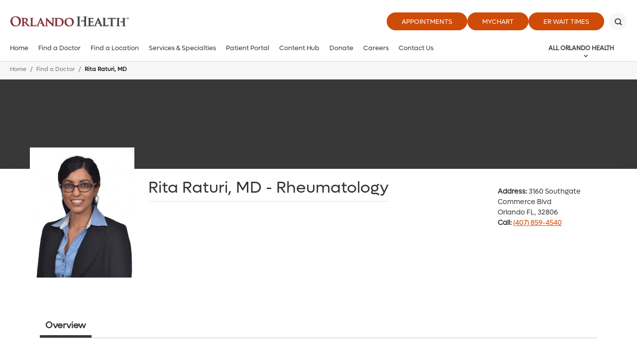

--- FILE ---
content_type: text/html; charset=utf-8
request_url: https://www.orlandohealth.com/physician-finder/rita-raturi-md
body_size: 14269
content:

<!DOCTYPE html>
<!--[if lt IE 7]>      <html class="lt-ie9 lt-ie8 lt-ie7"> <![endif]-->
<!--[if IE 7]>         <html class="lt-ie9 lt-ie8"> <![endif]-->
<!--[if IE 8]>         <html class="lt-ie9"> <![endif]-->
<!--[if gt IE 8]><!-->
<html lang="en">
<!--<![endif]-->
<head>
    <!-- {425D5114-9D4E-4023-99A4-17BF05A41867} -->
    <title>Rita Raturi, MD</title>
<meta name="description" content="" />
<meta name="keywords" content="" />
<meta charset="utf-8" />

<!--[if IE]>
    <meta http-equiv='X-UA-Compatible' content='IE=edge,chrome=1'><![endif]-->


<meta name="SKYPE_TOOLBAR" content="SKYPE_TOOLBAR_PARSER_COMPATIBLE" />
<meta property="fb:admins" content="" />
<meta name="msvalidate.01" content="33DA7119D1EF64E8B46D1E38FE754CDC" />

<meta name="twitter:card" content="summary" />
<meta name="twitter:url" content="https://www.orlandohealth.com/physician-finder/rita-raturi-md" />
<meta name="twitter:title" content="Rita Raturi, MD" />
<meta name="twitter:description" content="" />
<meta name="twitter:image" content="https://www.orlandohealth.com/-/media/images/physicians/r/i/t/raturi_rita_002.jpg" />    
<meta name="twitter:site" content="@orlandohealth">
<meta property="og:type" content="website">
<meta property="og:url" content="https://www.orlandohealth.com/physician-finder/rita-raturi-md">
<meta property="og:title" content="Rita Raturi, MD">
<meta property="og:description" content="">
<meta property="og:image" content="https://www.orlandohealth.com/-/media/images/physicians/r/i/t/raturi_rita_002.jpg">
<meta property="og:site_name" content="Orlando Health">

<link rel="canonical" href="https://www.orlandohealth.com/physician-finder/rita-raturi-md/" />

<meta name="robots" content="noodp, noydir" />

<script type="application/ld+json">
    {
    "@context": "http://schema.org",
    "@type": "Physician",
    "url": "https://www.orlandohealth.com/physician-finder/rita-raturi-md/",
    "name": "Rita Raturi, MD"   
    ,"telephone": "(407) 859-4540"
    ,"image":"https://www.orlandohealth.com/-/media/images/physicians/r/i/t/raturi_rita_002.jpg"
    ,"aggregateRating":{"@type": "AggregateRating", "ratingValue": 4.9,"reviewCount": 92}
    ,"address": {"@type": "PostalAddress","addressLocality": "Orlando","addressRegion": "FL","postalCode": "32806","streetAddress": "3160 Southgate Commerce Blvd "}
    }
</script>
    <!--[if lt IE 9]>
        <script src="~/assets/js/vendor/html5.js" type="text/javascript"></script>
    <![endif]-->

    <script src="/assets/js/vendor/modernizr-2.6.2.js" type="text/javascript"></script>
   
    

    <link rel="preload" href="/assets/icons/orlandohealth.woff" as="font" type="font/woff" crossorigin="anonymous">
    <link rel="stylesheet" defer href="https://cdnjs.cloudflare.com/ajax/libs/font-awesome/4.7.0/css/font-awesome.min.css">
    <link rel="stylesheet" type="text/css" href="/assets/css/orlandohealth.css?bust=638953922800000000" />
    <link href="/assets/images/orlandohealth/global/favicon.ico" rel="shortcut icon">
    <link rel="stylesheet" type="text/css" href="/assets/css/healthchoice.css" />
<!-- Scripts View -->

	<script>
		var cacheBuster = "504911232000000000";
	</script>

<script defer type="text/javascript" rel="preload" src="/assets/jsv2/vendor/require.min.js"></script>
<script defer type="text/javascript" rel="preload" src="/assets/jsv2/compiled/optimized.desktop.js?bust=638991131260000000"></script>


    <meta name="viewport" content="width=device-width, initial-scale=1.0" />
    <!--[if gte IE 9]>
        <style type="text/css">.gradient { filter: none; }</style>
    <![endif]-->
    
<script type="text/javascript">
var appInsights=window.appInsights||function(a){
function b(a){c[a]=function(){var b=arguments;c.queue.push(function(){c[a].apply(c,b)})}}var c={config:a},d=document,e=window;setTimeout(function(){var b=d.createElement("script");b.src=a.url||"https://az416426.vo.msecnd.net/scripts/a/ai.0.js",d.getElementsByTagName("script")[0].parentNode.appendChild(b)});try{c.cookie=d.cookie}catch(a){}c.queue=[];for(var f=["Event","Exception","Metric","PageView","Trace","Dependency"];f.length;)b("track"+f.pop());if(b("setAuthenticatedUserContext"),b("clearAuthenticatedUserContext"),b("startTrackEvent"),b("stopTrackEvent"),b("startTrackPage"),b("stopTrackPage"),b("flush"),!a.disableExceptionTracking){f="onerror",b("_"+f);var g=e[f];e[f]=function(a,b,d,e,h){var i=g&&g(a,b,d,e,h);return!0!==i&&c["_"+f](a,b,d,e,h),i}}return c
}({
instrumentationKey:"7025f411-05da-415c-bbe2-5a3759358ab6"
});
window.appInsights=appInsights,appInsights.queue&&0===appInsights.queue.length&&appInsights.trackPageView();
</script>

<meta name="p:domain_verify" content="495ca0fd92c20bf89ebf0a1da9e44db1"/>



    
    
<meta name="VIcurrentDateTime" content="639047639491047182" />
<script type="text/javascript" src="/layouts/system/VisitorIdentification.js"></script>



</head>


<body class="nowidthrestrictions-layout body-physician ">

    <!-- Google Tag Manager -->
<noscript><iframe src="//www.googletagmanager.com/ns.html?id=GTM-MRN5B8"
height="0" width="0" style="display:none;visibility:hidden" aria-hidden="true"></iframe></noscript>
<script>(function(w,d,s,l,i){w[l]=w[l]||[];w[l].push({'gtm.start':
new Date().getTime(),event:'gtm.js'});var f=d.getElementsByTagName(s)[0],
j=d.createElement(s),dl=l!='dataLayer'?'&l='+l:'';j.async=true;j.src=
'//www.googletagmanager.com/gtm.js?id='+i+dl;f.parentNode.insertBefore(j,f);
})(window,document,'script','dataLayer','GTM-MRN5B8');</script>
<!-- End Google Tag Manager -->

<script type="text/javascript">
/* <![CDATA[ */
var google_conversion_id = 960764001;
var google_custom_params = window.google_tag_params;
var google_remarketing_only = true;
/* ]]> */
</script>
<script type="text/javascript" src="//www.googleadservices.com/pagead/conversion.js">
</script>
<noscript>
    <div style="display:inline;">
        <img height="1" width="1" style="border-style:none;" alt="" src="//googleads.g.doubleclick.net/pagead/viewthroughconversion/960764001/?value=0&amp;guid=ON&amp;script=0"/>
    </div>
</noscript>





    
    <header class="header">
        
        







<div class="main-header global-navigation">
    <div class="main-header__skip-content">
        <a href="javascript:void(0)" tabindex="0" class="skiptocontent main-header-btnskip">Skip to main content</a>
    </div>
    <div class="main-header__container">
        <div class="main-header-top">
            <div class="main-header-logo">
                            <a href="https://www.orlandohealth.com/" class="main-header-logo__box">
                                <img src="/-/media/logos/orlando-health-logos/2022/orlando-health-2022__hor_rgb.png?h=535&amp;la=en&amp;w=2296" class="header-logo" alt="Header" width="2296" height="535" />
                            </a>

            </div>
            <div class="main-header-top__buttons">
            <ul>
                        <li>
                            <a href="https://www.orlandohealth.com/appointments" target="_self" title="Appointments" class=" " data-category="CTA" data-action="click" data-label="header-Appointments" data-ImagePixelTrackingCode="">
                                Appointments
                            </a>
                        </li>
                        <li>
                            <a href="/mychart" target="_blank" title="MyChart" class=" " data-category="CTA" data-action="click" data-label="header-MyChart" data-ImagePixelTrackingCode="">
                                MyChart
                            </a>
                        </li>
                <li>
    <a href="JavaScript:Void(0);" id="waitTimeButton" title="ER Wait Times" class="btn large-btn-dark open-er-dialog google-tracker" data-category="CTA" data-action="click" data-label="header-ER Wait Times">
        ER Wait Times
    </a>

                </li>

        </ul>

                                    <button class="main-header-top__buttons-search" aria-label="Search" title="Search">
                        <div class="main-header-top__buttons-search--btn">

                        </div>
                    </button>
            </div>
        </div>
        <div class="main-header-bottom">
            <div class="main-header__nav-toggle">
                <a href="javascript:void(0)" title="Menu" class="main-header__nav-btn" aria-label="toggle menu">
                    <span class="main-header__nav-btn-bar"></span>
                </a>
            </div>

            <div class="main-header-logo">
                            <a href="https://www.orlandohealth.com/" class="main-header-logo__box">
                                <img src="/-/media/logos/orlando-health-logos/2022/orlando-health-2022__hor_rgb.png?h=535&amp;la=en&amp;w=2296" class="header-logo" alt="Orlando Health" width="2296" height="535" />
                            </a>

            </div>

            <button class="main-header-top__buttons-search" aria-label="Search" title="Search">
                    <div class="main-header-top__buttons-search--btn">

                    </div>
            </button>
                <div class="main-header-nav">
                    <nav>
                        <ul class="main-menu-list" id="main-menu">
            <li class="main-menu">
                    <a aria-label="Home" href="https://www.orlandohealth.com/">Home</a>
            </li>
            <li class="main-menu">
                    <a aria-label="Find a Doctor" href="https://www.orlandohealth.com/physician-finder">Find a Doctor</a>
            </li>
            <li class="main-menu">
                    <a aria-label="Find a Location" href="https://www.orlandohealth.com/locations">Find a Location</a>
            </li>
            <li class="main-menu">
                    <a aria-label="Services &amp; Specialties" href="https://www.orlandohealth.com/services-and-specialties">Services &amp; Specialties</a>
            </li>
            <li class="main-menu">
                    <a aria-label="Patient Portal" href="https://www.orlandohealth.com/mychart">Patient Portal</a>
            </li>
            <li class="main-menu">
                    <a aria-label="Content Hub" href="https://www.orlandohealth.com/content-hub">Content Hub</a>
            </li>
            <li class="main-menu">
                    <a aria-label="Donate" href="https://give.orlandohealth.com/give/389682/#!/donation/checkout">Donate</a>
            </li>
            <li class="main-menu">
                    <a aria-label="Careers" href="https://careers.orlandohealth.com/">Careers</a>
            </li>
            <li class="main-menu">
                    <a aria-label="Contact Us" href="https://www.orlandohealth.com/contact-us?ref=425D51149D4E402399A417BF05A41867">Contact Us</a>
            </li>
                                <li class="more opacity-0">
                                    <a href="#" class="more-btn">
                                        View All
                                    </a>
                                    <div class="main-menu__wrapper">
                                        <ul class="more-menu">
                                        </ul>
                                    </div>
                                </li>

                        </ul>
                    </nav>
                </div>
                <div class="main-header-meganav">
                        <button class="main-header-meganav__title">
                            All Orlando Health
                        </button>
                        <div class="main-header-meganav__detail">
                            <div class="main-header-meganav__wrapper">
                                <ul>

             <li class="has-submenu all-nav-small">
                 <a href="javascript:void(0)" data-submenu="209c3926-38e2-42ba-9777-3e808f838118">General Information</a>
                     <div class="nav-submenu" data-submenu-target="209c3926-38e2-42ba-9777-3e808f838118">
                         <div class="nav-submenu-header" data-submenu-close="209c3926-38e2-42ba-9777-3e808f838118">
                             <a href="javascript:void(0)">Back</a>
                         </div>

                         <label>General Information</label>

                         <ul>
                                          <li class="">
                     <a aria-label="About Orlando Health" href="https://www.orlandohealth.com/about-us">About Orlando Health</a>

             </li>
             <li class="">
                     <a aria-label="Accountable Care Organization" href="https://www.orlandohealth.com/orlando-health-collaborative-care-aco">Accountable Care Organization</a>

             </li>
             <li class="">
                     <a aria-label="Careers" href="https://careers.orlandohealth.com/">Careers</a>

             </li>
             <li class="">
                     <a aria-label="Clinical Trials &amp; Research" href="https://www.orlandohealth.com/clinical-trials-and-research">Clinical Trials &amp; Research</a>

             </li>
             <li class="">
                     <a aria-label="Content Hub" href="https://www.orlandohealth.com/content-hub">Content Hub</a>

             </li>
             <li class="">
                     <a aria-label="Customer Experience Feedback Form" href="https://www.orlandohealth.com/patient-experience-feedback-form?ref=425D51149D4E402399A417BF05A41867">Customer Experience Feedback Form</a>

             </li>
             <li class="">
                     <a aria-label="Donate" href="https://give.orlandohealth.com/give/389682/#!/donation/checkout">Donate</a>

             </li>
             <li class="">
                     <a aria-label="For Medical Professionals" href="https://www.orlandohealth.com/medical-professionals">For Medical Professionals</a>

             </li>
             <li class="">
                     <a aria-label="For Nurses" href="https://www.orlandohealth.com/nursing">For Nurses</a>

             </li>
             <li class="">
                     <a aria-label="Newsletter Sign-Up" href="https://www.orlandohealth.com/newsletter-signup?ref=425D51149D4E402399A417BF05A41867">Newsletter Sign-Up</a>

             </li>
             <li class="">
                     <a aria-label="Orlando Health Foundation" href="https://www.orlandohealthfoundation.com/">Orlando Health Foundation</a>

             </li>
             <li class="">
                     <a aria-label="Team Member Portal" href="https://www.orlandohealth.com/for-team-members?_gl=1*15ejqcq*_ga*MTU4MzYwODU0Ni4xNjkwODExMDMz*_ga_1YDLQZ02J5*MTcwMTc4MTQxMy4yMTEuMS4xNzAxNzg0MjQxLjAuMC4w*_ga_R2BYHGCQMG*MTcwMTc4MTQyMC4zNy4xLjE3MDE3ODM3OTIuMC4wLjA">Team Member Portal</a>

             </li>
             <li class="">
                     <a aria-label="Volunteer" href="https://www.orlandohealth.com/volunteer-services">Volunteer</a>

             </li>

                         </ul>
                     </div>

             </li>
             <li class="has-submenu all-nav-small">
                 <a href="javascript:void(0)" data-submenu="a66426f3-8887-4db8-97aa-3aaa5f93da28">Find a Doctor</a>
                     <div class="nav-submenu" data-submenu-target="a66426f3-8887-4db8-97aa-3aaa5f93da28">
                         <div class="nav-submenu-header" data-submenu-close="a66426f3-8887-4db8-97aa-3aaa5f93da28">
                             <a href="javascript:void(0)">Back</a>
                         </div>

                         <label>Find a Doctor</label>

                         <ul>
                                          <li class="">
                     <a aria-label="Online Scheduling" href="https://www.orlandohealth.com/physician-finder?OnlineScheduling=Yes">Online Scheduling</a>

             </li>
             <li class="">
                     <a aria-label="Physician Practices" href="https://www.orlandohealth.com/orlando-health-medical-group/practices-and-services">Physician Practices</a>

             </li>
             <li class="">
                     <a aria-label="Primary Care Doctors" href="https://www.orlandohealth.com/physician-finder?PrimaryCare=Yes">Primary Care Doctors</a>

             </li>
             <li class="">
                     <a aria-label="View All Doctors" href="https://www.orlandohealth.com/physician-finder">View All Doctors</a>

             </li>
             <li class="">
                     <a aria-label="Virtual Visit" href="https://www.orlandohealth.com/virtual-visit">Virtual Visit</a>

             </li>

                         </ul>
                     </div>

             </li>
             <li class="has-submenu all-nav-small">
                 <a href="javascript:void(0)" data-submenu="41103c27-cf0a-441c-a06d-88e88305ca7c">Find a Location</a>
                     <div class="nav-submenu" data-submenu-target="41103c27-cf0a-441c-a06d-88e88305ca7c">
                         <div class="nav-submenu-header" data-submenu-close="41103c27-cf0a-441c-a06d-88e88305ca7c">
                             <a href="javascript:void(0)">Back</a>
                         </div>

                         <label>Find a Location</label>

                         <ul>
                                          <li class="">
                     <a aria-label="Orlando Area Locations" href="https://www.orlandohealth.com/locations">Orlando Area Locations</a>

             </li>
             <li class="">
                     <a aria-label="Orlando Area ERs" href="https://www.orlandohealth.com/locations#/Emergency/">Orlando Area ERs</a>

             </li>
             <li class="">
                     <a aria-label="Orlando Area Hospitals" href="https://www.orlandohealth.com/locations#/Hospitals+OH/">Orlando Area Hospitals</a>

             </li>
             <li class="">
                     <a aria-label="Birmingham, AL Area Locations" href="https://www.baptisthealthal.com/locations">Birmingham, AL Area Locations</a>

             </li>
             <li class="">
                     <a aria-label="Puerto Rico Locations" href="https://www.orlandohealth.com/doctors-center-dorado">Puerto Rico Locations</a>

             </li>
             <li class="">
                     <a aria-label="Tampa Bay Area Locations" href="https://www.bayfronthealth.com/locations">Tampa Bay Area Locations</a>

             </li>

                         </ul>
                     </div>

             </li>
             <li class="has-submenu all-nav-small">
                 <a href="javascript:void(0)" data-submenu="e2ef5a39-eeac-4931-a1c4-04d0120092e5">Services &amp; Specialties</a>
                     <div class="nav-submenu" data-submenu-target="e2ef5a39-eeac-4931-a1c4-04d0120092e5">
                         <div class="nav-submenu-header" data-submenu-close="e2ef5a39-eeac-4931-a1c4-04d0120092e5">
                             <a href="javascript:void(0)">Back</a>
                         </div>

                         <label>Services &amp; Specialties</label>

                         <ul>
                                          <li class="">
                     <a aria-label="View All Services" href="https://www.orlandohealth.com/services-and-specialties">View All Services</a>

             </li>
             <li class="">
                     <a aria-label="Aesthetic and Reconstructive Surgery Institute" href="https://www.orlandohealth.com/services-and-specialties/aesthetic-and-reconstructive-surgery-institute">Aesthetic and Reconstructive Surgery Institute</a>

             </li>
             <li class="">
                     <a aria-label="Cancer Institute" href="https://www.orlandohealth.com/services-and-specialties/orlando-health-cancer-institute">Cancer Institute</a>

             </li>
             <li class="">
                     <a aria-label="Colon and Rectal Institute" href="https://www.orlandohealth.com/services-and-specialties/orlando-health-colon-and-rectal-institute">Colon and Rectal Institute</a>

             </li>
             <li class="">
                     <a aria-label="Digestive Health Institute" href="https://www.orlandohealth.com/services-and-specialties/digestive-health-institute">Digestive Health Institute</a>

             </li>
             <li class="">
                     <a aria-label="Heart &amp; Vascular Institute" href="https://www.orlandohealth.com/services-and-specialties/heart-and-vascular-institute">Heart &amp; Vascular Institute</a>

             </li>
             <li class="">
                     <a aria-label="Neuroscience Institute" href="https://www.orlandohealth.com/services-and-specialties/neuroscience-institute">Neuroscience Institute</a>

             </li>
             <li class="">
                     <a aria-label="Orthopedic Institute" href="https://www.orlandohealth.com/services-and-specialties/orlando-health-jewett-orthopedic-institute">Orthopedic Institute</a>

             </li>
             <li class="">
                     <a aria-label="Rehabilitation Institute" href="https://www.orlandohealth.com/services-and-specialties/advanced-rehab-institute">Rehabilitation Institute</a>

             </li>
             <li class="">
                     <a aria-label="Weight Loss and Bariatric Surgery Institute" href="https://www.orlandohealth.com/services-and-specialties/bariatric-surgery-institute">Weight Loss and Bariatric Surgery Institute</a>

             </li>
             <li class="">
                     <a aria-label="Women’s Institute" href="https://www.orlandohealth.com/services-and-specialties/orlando-health-womens-institute">Women’s Institute</a>

             </li>

                         </ul>
                     </div>

             </li>
             <li class="has-submenu all-nav-small">
                 <a href="javascript:void(0)" data-submenu="9b5360ce-dd7b-4411-85f4-4b6603f9c3d4">Patient Resources</a>
                     <div class="nav-submenu" data-submenu-target="9b5360ce-dd7b-4411-85f4-4b6603f9c3d4">
                         <div class="nav-submenu-header" data-submenu-close="9b5360ce-dd7b-4411-85f4-4b6603f9c3d4">
                             <a href="javascript:void(0)">Back</a>
                         </div>

                         <label>Patient Resources</label>

                         <ul>
                                          <li class="">
                     <a aria-label="Contact Us" href="https://www.orlandohealth.com/contact-us?ref=425D51149D4E402399A417BF05A41867">Contact Us</a>

             </li>
             <li class="">
                     <a aria-label="Events and Classes" href="https://www.orlandohealth.com/content-hub/categories/events/">Events and Classes</a>

             </li>
             <li class="">
                     <a aria-label="Insurances Accepted" href="https://www.orlandohealth.com/patients-and-visitors/patient-financial-resources/financial-information-prior-to-care/insurances-we-accept">Insurances Accepted</a>

             </li>
             <li class="">
                     <a aria-label="Billing" href="https://www.orlandohealth.com/patients-and-visitors/patient-financial-resources">Billing</a>

             </li>
             <li class="">
                     <a aria-label="Patient Portal" href="https://www.orlandohealth.com/mychart">Patient Portal</a>

             </li>
             <li class="">
                     <a aria-label="Patients &amp; Visitors" href="https://www.orlandohealth.com/patients-and-visitors">Patients &amp; Visitors</a>

             </li>
             <li class="">
                     <a aria-label="Price Transparency" href="https://www.orlandohealth.com/patients-and-visitors/patient-financial-resources/financial-information-prior-to-care/pricing-transparency-guide">Price Transparency</a>

             </li>
             <li class="">
                     <a aria-label="Refill My Prescription" href="https://mychart.orlandohealth.com/MyChart/Authentication/Login?">Refill My Prescription</a>

             </li>

                         </ul>
                     </div>

             </li>
        <li class="has-submenu all-nav">
            <div class="nav-submenu">
                
                    <label>General Information</label>


                        <ul>
                                <li>
                                        <a aria-label="About Orlando Health" href="https://www.orlandohealth.com/about-us">About Orlando Health</a>

                                </li>
                                <li>
                                        <a aria-label="Accountable Care Organization" href="https://www.orlandohealth.com/orlando-health-collaborative-care-aco">Accountable Care Organization</a>

                                </li>
                                <li>
                                        <a aria-label="Careers" href="https://careers.orlandohealth.com/">Careers</a>

                                </li>
                                <li>
                                        <a aria-label="Clinical Trials &amp; Research" href="https://www.orlandohealth.com/clinical-trials-and-research">Clinical Trials &amp; Research</a>

                                </li>
                                <li>
                                        <a aria-label="Content Hub" href="https://www.orlandohealth.com/content-hub">Content Hub</a>

                                </li>
                                <li>
                                        <a aria-label="Customer Experience Feedback Form" href="https://www.orlandohealth.com/patient-experience-feedback-form?ref=425D51149D4E402399A417BF05A41867">Customer Experience Feedback Form</a>

                                </li>
                                <li>
                                        <a aria-label="Donate" href="https://give.orlandohealth.com/give/389682/#!/donation/checkout">Donate</a>

                                </li>
                                <li>
                                        <a aria-label="For Medical Professionals" href="https://www.orlandohealth.com/medical-professionals">For Medical Professionals</a>

                                </li>
                                <li>
                                        <a aria-label="For Nurses" href="https://www.orlandohealth.com/nursing">For Nurses</a>

                                </li>
                                <li>
                                        <a aria-label="Newsletter Sign-Up" href="https://www.orlandohealth.com/newsletter-signup?ref=425D51149D4E402399A417BF05A41867">Newsletter Sign-Up</a>

                                </li>
                                <li>
                                        <a aria-label="Orlando Health Foundation" href="https://www.orlandohealthfoundation.com/">Orlando Health Foundation</a>

                                </li>
                                <li>
                                        <a aria-label="Team Member Portal" href="https://www.orlandohealth.com/for-team-members?_gl=1*15ejqcq*_ga*MTU4MzYwODU0Ni4xNjkwODExMDMz*_ga_1YDLQZ02J5*MTcwMTc4MTQxMy4yMTEuMS4xNzAxNzg0MjQxLjAuMC4w*_ga_R2BYHGCQMG*MTcwMTc4MTQyMC4zNy4xLjE3MDE3ODM3OTIuMC4wLjA">Team Member Portal</a>

                                </li>
                                <li>
                                        <a aria-label="Volunteer" href="https://www.orlandohealth.com/volunteer-services">Volunteer</a>

                                </li>

                        </ul>

            </div>
        </li>
        <li class="has-submenu all-nav">
            <div class="nav-submenu">
                
                    <label>Find a Doctor</label>


                        <ul>
                                <li>
                                        <a aria-label="Online Scheduling" href="https://www.orlandohealth.com/physician-finder?OnlineScheduling=Yes">Online Scheduling</a>

                                </li>
                                <li>
                                        <a aria-label="Physician Practices" href="https://www.orlandohealth.com/orlando-health-medical-group/practices-and-services">Physician Practices</a>

                                </li>
                                <li>
                                        <a aria-label="Primary Care Doctors" href="https://www.orlandohealth.com/physician-finder?PrimaryCare=Yes">Primary Care Doctors</a>

                                </li>
                                <li>
                                        <a aria-label="View All Doctors" href="https://www.orlandohealth.com/physician-finder">View All Doctors</a>

                                </li>
                                <li>
                                        <a aria-label="Virtual Visit" href="https://www.orlandohealth.com/virtual-visit">Virtual Visit</a>

                                </li>

                        </ul>

            </div>
        </li>
        <li class="has-submenu all-nav">
            <div class="nav-submenu">
                
                    <label>Find a Location</label>


                        <ul>
                                <li>
                                        <a aria-label="Orlando Area Locations" href="https://www.orlandohealth.com/locations">Orlando Area Locations</a>

                                </li>
                                <li>
                                        <a aria-label="Orlando Area ERs" href="https://www.orlandohealth.com/locations#/Emergency/">Orlando Area ERs</a>

                                </li>
                                <li>
                                        <a aria-label="Orlando Area Hospitals" href="https://www.orlandohealth.com/locations#/Hospitals+OH/">Orlando Area Hospitals</a>

                                </li>
                                <li>
                                        <a aria-label="Birmingham, AL Area Locations" href="https://www.baptisthealthal.com/locations">Birmingham, AL Area Locations</a>

                                </li>
                                <li>
                                        <a aria-label="Puerto Rico Locations" href="https://www.orlandohealth.com/doctors-center-dorado">Puerto Rico Locations</a>

                                </li>
                                <li>
                                        <a aria-label="Tampa Bay Area Locations" href="https://www.bayfronthealth.com/locations">Tampa Bay Area Locations</a>

                                </li>

                        </ul>

            </div>
        </li>
        <li class="has-submenu all-nav">
            <div class="nav-submenu">
                
                    <label>Services &amp; Specialties</label>


                        <ul>
                                <li>
                                        <a aria-label="View All Services" href="https://www.orlandohealth.com/services-and-specialties">View All Services</a>

                                </li>
                                <li>
                                        <a aria-label="Aesthetic and Reconstructive Surgery Institute" href="https://www.orlandohealth.com/services-and-specialties/aesthetic-and-reconstructive-surgery-institute">Aesthetic and Reconstructive Surgery Institute</a>

                                </li>
                                <li>
                                        <a aria-label="Cancer Institute" href="https://www.orlandohealth.com/services-and-specialties/orlando-health-cancer-institute">Cancer Institute</a>

                                </li>
                                <li>
                                        <a aria-label="Colon and Rectal Institute" href="https://www.orlandohealth.com/services-and-specialties/orlando-health-colon-and-rectal-institute">Colon and Rectal Institute</a>

                                </li>
                                <li>
                                        <a aria-label="Digestive Health Institute" href="https://www.orlandohealth.com/services-and-specialties/digestive-health-institute">Digestive Health Institute</a>

                                </li>
                                <li>
                                        <a aria-label="Heart &amp; Vascular Institute" href="https://www.orlandohealth.com/services-and-specialties/heart-and-vascular-institute">Heart &amp; Vascular Institute</a>

                                </li>
                                <li>
                                        <a aria-label="Neuroscience Institute" href="https://www.orlandohealth.com/services-and-specialties/neuroscience-institute">Neuroscience Institute</a>

                                </li>
                                <li>
                                        <a aria-label="Orthopedic Institute" href="https://www.orlandohealth.com/services-and-specialties/orlando-health-jewett-orthopedic-institute">Orthopedic Institute</a>

                                </li>
                                <li>
                                        <a aria-label="Rehabilitation Institute" href="https://www.orlandohealth.com/services-and-specialties/advanced-rehab-institute">Rehabilitation Institute</a>

                                </li>
                                <li>
                                        <a aria-label="Weight Loss and Bariatric Surgery Institute" href="https://www.orlandohealth.com/services-and-specialties/bariatric-surgery-institute">Weight Loss and Bariatric Surgery Institute</a>

                                </li>
                                <li>
                                        <a aria-label="Women’s Institute" href="https://www.orlandohealth.com/services-and-specialties/orlando-health-womens-institute">Women’s Institute</a>

                                </li>

                        </ul>

            </div>
        </li>
        <li class="has-submenu all-nav">
            <div class="nav-submenu">
                
                    <label>Patient Resources</label>


                        <ul>
                                <li>
                                        <a aria-label="Contact Us" href="https://www.orlandohealth.com/contact-us?ref=425D51149D4E402399A417BF05A41867">Contact Us</a>

                                </li>
                                <li>
                                        <a aria-label="Events and Classes" href="https://www.orlandohealth.com/content-hub/categories/events/">Events and Classes</a>

                                </li>
                                <li>
                                        <a aria-label="Insurances Accepted" href="https://www.orlandohealth.com/patients-and-visitors/patient-financial-resources/financial-information-prior-to-care/insurances-we-accept">Insurances Accepted</a>

                                </li>
                                <li>
                                        <a aria-label="Billing" href="https://www.orlandohealth.com/patients-and-visitors/patient-financial-resources">Billing</a>

                                </li>
                                <li>
                                        <a aria-label="Patient Portal" href="https://www.orlandohealth.com/mychart">Patient Portal</a>

                                </li>
                                <li>
                                        <a aria-label="Patients &amp; Visitors" href="https://www.orlandohealth.com/patients-and-visitors">Patients &amp; Visitors</a>

                                </li>
                                <li>
                                        <a aria-label="Price Transparency" href="https://www.orlandohealth.com/patients-and-visitors/patient-financial-resources/financial-information-prior-to-care/pricing-transparency-guide">Price Transparency</a>

                                </li>
                                <li>
                                        <a aria-label="Refill My Prescription" href="https://mychart.orlandohealth.com/MyChart/Authentication/Login?">Refill My Prescription</a>

                                </li>

                        </ul>

            </div>
        </li>


                                </ul>
                            </div>
                        </div>
                </div>
                <!-- Mobile Nav-->
                <div class="mobilenav">
                        <ul>
                                        <li class="main-menu">
                    <a aria-label="Home" href="https://www.orlandohealth.com/">Home</a>
            </li>
            <li class="main-menu">
                    <a aria-label="Find a Doctor" href="https://www.orlandohealth.com/physician-finder">Find a Doctor</a>
            </li>
            <li class="main-menu">
                    <a aria-label="Find a Location" href="https://www.orlandohealth.com/locations">Find a Location</a>
            </li>
            <li class="main-menu">
                    <a aria-label="Services &amp; Specialties" href="https://www.orlandohealth.com/services-and-specialties">Services &amp; Specialties</a>
            </li>
            <li class="main-menu">
                    <a aria-label="Patient Portal" href="https://www.orlandohealth.com/mychart">Patient Portal</a>
            </li>
            <li class="main-menu">
                    <a aria-label="Content Hub" href="https://www.orlandohealth.com/content-hub">Content Hub</a>
            </li>
            <li class="main-menu">
                    <a aria-label="Donate" href="https://give.orlandohealth.com/give/389682/#!/donation/checkout">Donate</a>
            </li>
            <li class="main-menu">
                    <a aria-label="Careers" href="https://careers.orlandohealth.com/">Careers</a>
            </li>
            <li class="main-menu">
                    <a aria-label="Contact Us" href="https://www.orlandohealth.com/contact-us?ref=425D51149D4E402399A417BF05A41867">Contact Us</a>
            </li>

                        </ul>

                        <div class="mobilenav-all">
                            <ul>
                                <li class="has-submenu">
                                    <a href="javascript:void(0)" data-submenu="all-categ">All Orlando Health</a>
                                    <div class="nav-submenu" data-submenu-target="all-categ">
                                        <div class="nav-submenu-header" data-submenu-close="all-categ">
                                            <a href="javascript:void(0)">Back</a>
                                        </div>

                                        <label>All Orlando Health</label>

                                        <!-- All Partial view  -->
                                        <ul>


             <li class="has-submenu all-nav-small">
                 <a href="javascript:void(0)" data-submenu="209c3926-38e2-42ba-9777-3e808f838118">General Information</a>
                     <div class="nav-submenu" data-submenu-target="209c3926-38e2-42ba-9777-3e808f838118">
                         <div class="nav-submenu-header" data-submenu-close="209c3926-38e2-42ba-9777-3e808f838118">
                             <a href="javascript:void(0)">Back</a>
                         </div>

                         <label>General Information</label>

                         <ul>
                                          <li class="">
                     <a aria-label="About Orlando Health" href="https://www.orlandohealth.com/about-us">About Orlando Health</a>

             </li>
             <li class="">
                     <a aria-label="Accountable Care Organization" href="https://www.orlandohealth.com/orlando-health-collaborative-care-aco">Accountable Care Organization</a>

             </li>
             <li class="">
                     <a aria-label="Careers" href="https://careers.orlandohealth.com/">Careers</a>

             </li>
             <li class="">
                     <a aria-label="Clinical Trials &amp; Research" href="https://www.orlandohealth.com/clinical-trials-and-research">Clinical Trials &amp; Research</a>

             </li>
             <li class="">
                     <a aria-label="Content Hub" href="https://www.orlandohealth.com/content-hub">Content Hub</a>

             </li>
             <li class="">
                     <a aria-label="Customer Experience Feedback Form" href="https://www.orlandohealth.com/patient-experience-feedback-form?ref=425D51149D4E402399A417BF05A41867">Customer Experience Feedback Form</a>

             </li>
             <li class="">
                     <a aria-label="Donate" href="https://give.orlandohealth.com/give/389682/#!/donation/checkout">Donate</a>

             </li>
             <li class="">
                     <a aria-label="For Medical Professionals" href="https://www.orlandohealth.com/medical-professionals">For Medical Professionals</a>

             </li>
             <li class="">
                     <a aria-label="For Nurses" href="https://www.orlandohealth.com/nursing">For Nurses</a>

             </li>
             <li class="">
                     <a aria-label="Newsletter Sign-Up" href="https://www.orlandohealth.com/newsletter-signup?ref=425D51149D4E402399A417BF05A41867">Newsletter Sign-Up</a>

             </li>
             <li class="">
                     <a aria-label="Orlando Health Foundation" href="https://www.orlandohealthfoundation.com/">Orlando Health Foundation</a>

             </li>
             <li class="">
                     <a aria-label="Team Member Portal" href="https://www.orlandohealth.com/for-team-members?_gl=1*15ejqcq*_ga*MTU4MzYwODU0Ni4xNjkwODExMDMz*_ga_1YDLQZ02J5*MTcwMTc4MTQxMy4yMTEuMS4xNzAxNzg0MjQxLjAuMC4w*_ga_R2BYHGCQMG*MTcwMTc4MTQyMC4zNy4xLjE3MDE3ODM3OTIuMC4wLjA">Team Member Portal</a>

             </li>
             <li class="">
                     <a aria-label="Volunteer" href="https://www.orlandohealth.com/volunteer-services">Volunteer</a>

             </li>

                         </ul>
                     </div>

             </li>
             <li class="has-submenu all-nav-small">
                 <a href="javascript:void(0)" data-submenu="a66426f3-8887-4db8-97aa-3aaa5f93da28">Find a Doctor</a>
                     <div class="nav-submenu" data-submenu-target="a66426f3-8887-4db8-97aa-3aaa5f93da28">
                         <div class="nav-submenu-header" data-submenu-close="a66426f3-8887-4db8-97aa-3aaa5f93da28">
                             <a href="javascript:void(0)">Back</a>
                         </div>

                         <label>Find a Doctor</label>

                         <ul>
                                          <li class="">
                     <a aria-label="Online Scheduling" href="https://www.orlandohealth.com/physician-finder?OnlineScheduling=Yes">Online Scheduling</a>

             </li>
             <li class="">
                     <a aria-label="Physician Practices" href="https://www.orlandohealth.com/orlando-health-medical-group/practices-and-services">Physician Practices</a>

             </li>
             <li class="">
                     <a aria-label="Primary Care Doctors" href="https://www.orlandohealth.com/physician-finder?PrimaryCare=Yes">Primary Care Doctors</a>

             </li>
             <li class="">
                     <a aria-label="View All Doctors" href="https://www.orlandohealth.com/physician-finder">View All Doctors</a>

             </li>
             <li class="">
                     <a aria-label="Virtual Visit" href="https://www.orlandohealth.com/virtual-visit">Virtual Visit</a>

             </li>

                         </ul>
                     </div>

             </li>
             <li class="has-submenu all-nav-small">
                 <a href="javascript:void(0)" data-submenu="41103c27-cf0a-441c-a06d-88e88305ca7c">Find a Location</a>
                     <div class="nav-submenu" data-submenu-target="41103c27-cf0a-441c-a06d-88e88305ca7c">
                         <div class="nav-submenu-header" data-submenu-close="41103c27-cf0a-441c-a06d-88e88305ca7c">
                             <a href="javascript:void(0)">Back</a>
                         </div>

                         <label>Find a Location</label>

                         <ul>
                                          <li class="">
                     <a aria-label="Orlando Area Locations" href="https://www.orlandohealth.com/locations">Orlando Area Locations</a>

             </li>
             <li class="">
                     <a aria-label="Orlando Area ERs" href="https://www.orlandohealth.com/locations#/Emergency/">Orlando Area ERs</a>

             </li>
             <li class="">
                     <a aria-label="Orlando Area Hospitals" href="https://www.orlandohealth.com/locations#/Hospitals+OH/">Orlando Area Hospitals</a>

             </li>
             <li class="">
                     <a aria-label="Birmingham, AL Area Locations" href="https://www.baptisthealthal.com/locations">Birmingham, AL Area Locations</a>

             </li>
             <li class="">
                     <a aria-label="Puerto Rico Locations" href="https://www.orlandohealth.com/doctors-center-dorado">Puerto Rico Locations</a>

             </li>
             <li class="">
                     <a aria-label="Tampa Bay Area Locations" href="https://www.bayfronthealth.com/locations">Tampa Bay Area Locations</a>

             </li>

                         </ul>
                     </div>

             </li>
             <li class="has-submenu all-nav-small">
                 <a href="javascript:void(0)" data-submenu="e2ef5a39-eeac-4931-a1c4-04d0120092e5">Services &amp; Specialties</a>
                     <div class="nav-submenu" data-submenu-target="e2ef5a39-eeac-4931-a1c4-04d0120092e5">
                         <div class="nav-submenu-header" data-submenu-close="e2ef5a39-eeac-4931-a1c4-04d0120092e5">
                             <a href="javascript:void(0)">Back</a>
                         </div>

                         <label>Services &amp; Specialties</label>

                         <ul>
                                          <li class="">
                     <a aria-label="View All Services" href="https://www.orlandohealth.com/services-and-specialties">View All Services</a>

             </li>
             <li class="">
                     <a aria-label="Aesthetic and Reconstructive Surgery Institute" href="https://www.orlandohealth.com/services-and-specialties/aesthetic-and-reconstructive-surgery-institute">Aesthetic and Reconstructive Surgery Institute</a>

             </li>
             <li class="">
                     <a aria-label="Cancer Institute" href="https://www.orlandohealth.com/services-and-specialties/orlando-health-cancer-institute">Cancer Institute</a>

             </li>
             <li class="">
                     <a aria-label="Colon and Rectal Institute" href="https://www.orlandohealth.com/services-and-specialties/orlando-health-colon-and-rectal-institute">Colon and Rectal Institute</a>

             </li>
             <li class="">
                     <a aria-label="Digestive Health Institute" href="https://www.orlandohealth.com/services-and-specialties/digestive-health-institute">Digestive Health Institute</a>

             </li>
             <li class="">
                     <a aria-label="Heart &amp; Vascular Institute" href="https://www.orlandohealth.com/services-and-specialties/heart-and-vascular-institute">Heart &amp; Vascular Institute</a>

             </li>
             <li class="">
                     <a aria-label="Neuroscience Institute" href="https://www.orlandohealth.com/services-and-specialties/neuroscience-institute">Neuroscience Institute</a>

             </li>
             <li class="">
                     <a aria-label="Orthopedic Institute" href="https://www.orlandohealth.com/services-and-specialties/orlando-health-jewett-orthopedic-institute">Orthopedic Institute</a>

             </li>
             <li class="">
                     <a aria-label="Rehabilitation Institute" href="https://www.orlandohealth.com/services-and-specialties/advanced-rehab-institute">Rehabilitation Institute</a>

             </li>
             <li class="">
                     <a aria-label="Weight Loss and Bariatric Surgery Institute" href="https://www.orlandohealth.com/services-and-specialties/bariatric-surgery-institute">Weight Loss and Bariatric Surgery Institute</a>

             </li>
             <li class="">
                     <a aria-label="Women’s Institute" href="https://www.orlandohealth.com/services-and-specialties/orlando-health-womens-institute">Women’s Institute</a>

             </li>

                         </ul>
                     </div>

             </li>
             <li class="has-submenu all-nav-small">
                 <a href="javascript:void(0)" data-submenu="9b5360ce-dd7b-4411-85f4-4b6603f9c3d4">Patient Resources</a>
                     <div class="nav-submenu" data-submenu-target="9b5360ce-dd7b-4411-85f4-4b6603f9c3d4">
                         <div class="nav-submenu-header" data-submenu-close="9b5360ce-dd7b-4411-85f4-4b6603f9c3d4">
                             <a href="javascript:void(0)">Back</a>
                         </div>

                         <label>Patient Resources</label>

                         <ul>
                                          <li class="">
                     <a aria-label="Contact Us" href="https://www.orlandohealth.com/contact-us?ref=425D51149D4E402399A417BF05A41867">Contact Us</a>

             </li>
             <li class="">
                     <a aria-label="Events and Classes" href="https://www.orlandohealth.com/content-hub/categories/events/">Events and Classes</a>

             </li>
             <li class="">
                     <a aria-label="Insurances Accepted" href="https://www.orlandohealth.com/patients-and-visitors/patient-financial-resources/financial-information-prior-to-care/insurances-we-accept">Insurances Accepted</a>

             </li>
             <li class="">
                     <a aria-label="Billing" href="https://www.orlandohealth.com/patients-and-visitors/patient-financial-resources">Billing</a>

             </li>
             <li class="">
                     <a aria-label="Patient Portal" href="https://www.orlandohealth.com/mychart">Patient Portal</a>

             </li>
             <li class="">
                     <a aria-label="Patients &amp; Visitors" href="https://www.orlandohealth.com/patients-and-visitors">Patients &amp; Visitors</a>

             </li>
             <li class="">
                     <a aria-label="Price Transparency" href="https://www.orlandohealth.com/patients-and-visitors/patient-financial-resources/financial-information-prior-to-care/pricing-transparency-guide">Price Transparency</a>

             </li>
             <li class="">
                     <a aria-label="Refill My Prescription" href="https://mychart.orlandohealth.com/MyChart/Authentication/Login?">Refill My Prescription</a>

             </li>

                         </ul>
                     </div>

             </li>
        <li class="has-submenu all-nav">
            <div class="nav-submenu">
                
                    <label>General Information</label>


                        <ul>
                                <li>
                                        <a aria-label="About Orlando Health" href="https://www.orlandohealth.com/about-us">About Orlando Health</a>

                                </li>
                                <li>
                                        <a aria-label="Accountable Care Organization" href="https://www.orlandohealth.com/orlando-health-collaborative-care-aco">Accountable Care Organization</a>

                                </li>
                                <li>
                                        <a aria-label="Careers" href="https://careers.orlandohealth.com/">Careers</a>

                                </li>
                                <li>
                                        <a aria-label="Clinical Trials &amp; Research" href="https://www.orlandohealth.com/clinical-trials-and-research">Clinical Trials &amp; Research</a>

                                </li>
                                <li>
                                        <a aria-label="Content Hub" href="https://www.orlandohealth.com/content-hub">Content Hub</a>

                                </li>
                                <li>
                                        <a aria-label="Customer Experience Feedback Form" href="https://www.orlandohealth.com/patient-experience-feedback-form?ref=425D51149D4E402399A417BF05A41867">Customer Experience Feedback Form</a>

                                </li>
                                <li>
                                        <a aria-label="Donate" href="https://give.orlandohealth.com/give/389682/#!/donation/checkout">Donate</a>

                                </li>
                                <li>
                                        <a aria-label="For Medical Professionals" href="https://www.orlandohealth.com/medical-professionals">For Medical Professionals</a>

                                </li>
                                <li>
                                        <a aria-label="For Nurses" href="https://www.orlandohealth.com/nursing">For Nurses</a>

                                </li>
                                <li>
                                        <a aria-label="Newsletter Sign-Up" href="https://www.orlandohealth.com/newsletter-signup?ref=425D51149D4E402399A417BF05A41867">Newsletter Sign-Up</a>

                                </li>
                                <li>
                                        <a aria-label="Orlando Health Foundation" href="https://www.orlandohealthfoundation.com/">Orlando Health Foundation</a>

                                </li>
                                <li>
                                        <a aria-label="Team Member Portal" href="https://www.orlandohealth.com/for-team-members?_gl=1*15ejqcq*_ga*MTU4MzYwODU0Ni4xNjkwODExMDMz*_ga_1YDLQZ02J5*MTcwMTc4MTQxMy4yMTEuMS4xNzAxNzg0MjQxLjAuMC4w*_ga_R2BYHGCQMG*MTcwMTc4MTQyMC4zNy4xLjE3MDE3ODM3OTIuMC4wLjA">Team Member Portal</a>

                                </li>
                                <li>
                                        <a aria-label="Volunteer" href="https://www.orlandohealth.com/volunteer-services">Volunteer</a>

                                </li>

                        </ul>

            </div>
        </li>
        <li class="has-submenu all-nav">
            <div class="nav-submenu">
                
                    <label>Find a Doctor</label>


                        <ul>
                                <li>
                                        <a aria-label="Online Scheduling" href="https://www.orlandohealth.com/physician-finder?OnlineScheduling=Yes">Online Scheduling</a>

                                </li>
                                <li>
                                        <a aria-label="Physician Practices" href="https://www.orlandohealth.com/orlando-health-medical-group/practices-and-services">Physician Practices</a>

                                </li>
                                <li>
                                        <a aria-label="Primary Care Doctors" href="https://www.orlandohealth.com/physician-finder?PrimaryCare=Yes">Primary Care Doctors</a>

                                </li>
                                <li>
                                        <a aria-label="View All Doctors" href="https://www.orlandohealth.com/physician-finder">View All Doctors</a>

                                </li>
                                <li>
                                        <a aria-label="Virtual Visit" href="https://www.orlandohealth.com/virtual-visit">Virtual Visit</a>

                                </li>

                        </ul>

            </div>
        </li>
        <li class="has-submenu all-nav">
            <div class="nav-submenu">
                
                    <label>Find a Location</label>


                        <ul>
                                <li>
                                        <a aria-label="Orlando Area Locations" href="https://www.orlandohealth.com/locations">Orlando Area Locations</a>

                                </li>
                                <li>
                                        <a aria-label="Orlando Area ERs" href="https://www.orlandohealth.com/locations#/Emergency/">Orlando Area ERs</a>

                                </li>
                                <li>
                                        <a aria-label="Orlando Area Hospitals" href="https://www.orlandohealth.com/locations#/Hospitals+OH/">Orlando Area Hospitals</a>

                                </li>
                                <li>
                                        <a aria-label="Birmingham, AL Area Locations" href="https://www.baptisthealthal.com/locations">Birmingham, AL Area Locations</a>

                                </li>
                                <li>
                                        <a aria-label="Puerto Rico Locations" href="https://www.orlandohealth.com/doctors-center-dorado">Puerto Rico Locations</a>

                                </li>
                                <li>
                                        <a aria-label="Tampa Bay Area Locations" href="https://www.bayfronthealth.com/locations">Tampa Bay Area Locations</a>

                                </li>

                        </ul>

            </div>
        </li>
        <li class="has-submenu all-nav">
            <div class="nav-submenu">
                
                    <label>Services &amp; Specialties</label>


                        <ul>
                                <li>
                                        <a aria-label="View All Services" href="https://www.orlandohealth.com/services-and-specialties">View All Services</a>

                                </li>
                                <li>
                                        <a aria-label="Aesthetic and Reconstructive Surgery Institute" href="https://www.orlandohealth.com/services-and-specialties/aesthetic-and-reconstructive-surgery-institute">Aesthetic and Reconstructive Surgery Institute</a>

                                </li>
                                <li>
                                        <a aria-label="Cancer Institute" href="https://www.orlandohealth.com/services-and-specialties/orlando-health-cancer-institute">Cancer Institute</a>

                                </li>
                                <li>
                                        <a aria-label="Colon and Rectal Institute" href="https://www.orlandohealth.com/services-and-specialties/orlando-health-colon-and-rectal-institute">Colon and Rectal Institute</a>

                                </li>
                                <li>
                                        <a aria-label="Digestive Health Institute" href="https://www.orlandohealth.com/services-and-specialties/digestive-health-institute">Digestive Health Institute</a>

                                </li>
                                <li>
                                        <a aria-label="Heart &amp; Vascular Institute" href="https://www.orlandohealth.com/services-and-specialties/heart-and-vascular-institute">Heart &amp; Vascular Institute</a>

                                </li>
                                <li>
                                        <a aria-label="Neuroscience Institute" href="https://www.orlandohealth.com/services-and-specialties/neuroscience-institute">Neuroscience Institute</a>

                                </li>
                                <li>
                                        <a aria-label="Orthopedic Institute" href="https://www.orlandohealth.com/services-and-specialties/orlando-health-jewett-orthopedic-institute">Orthopedic Institute</a>

                                </li>
                                <li>
                                        <a aria-label="Rehabilitation Institute" href="https://www.orlandohealth.com/services-and-specialties/advanced-rehab-institute">Rehabilitation Institute</a>

                                </li>
                                <li>
                                        <a aria-label="Weight Loss and Bariatric Surgery Institute" href="https://www.orlandohealth.com/services-and-specialties/bariatric-surgery-institute">Weight Loss and Bariatric Surgery Institute</a>

                                </li>
                                <li>
                                        <a aria-label="Women’s Institute" href="https://www.orlandohealth.com/services-and-specialties/orlando-health-womens-institute">Women’s Institute</a>

                                </li>

                        </ul>

            </div>
        </li>
        <li class="has-submenu all-nav">
            <div class="nav-submenu">
                
                    <label>Patient Resources</label>


                        <ul>
                                <li>
                                        <a aria-label="Contact Us" href="https://www.orlandohealth.com/contact-us?ref=425D51149D4E402399A417BF05A41867">Contact Us</a>

                                </li>
                                <li>
                                        <a aria-label="Events and Classes" href="https://www.orlandohealth.com/content-hub/categories/events/">Events and Classes</a>

                                </li>
                                <li>
                                        <a aria-label="Insurances Accepted" href="https://www.orlandohealth.com/patients-and-visitors/patient-financial-resources/financial-information-prior-to-care/insurances-we-accept">Insurances Accepted</a>

                                </li>
                                <li>
                                        <a aria-label="Billing" href="https://www.orlandohealth.com/patients-and-visitors/patient-financial-resources">Billing</a>

                                </li>
                                <li>
                                        <a aria-label="Patient Portal" href="https://www.orlandohealth.com/mychart">Patient Portal</a>

                                </li>
                                <li>
                                        <a aria-label="Patients &amp; Visitors" href="https://www.orlandohealth.com/patients-and-visitors">Patients &amp; Visitors</a>

                                </li>
                                <li>
                                        <a aria-label="Price Transparency" href="https://www.orlandohealth.com/patients-and-visitors/patient-financial-resources/financial-information-prior-to-care/pricing-transparency-guide">Price Transparency</a>

                                </li>
                                <li>
                                        <a aria-label="Refill My Prescription" href="https://mychart.orlandohealth.com/MyChart/Authentication/Login?">Refill My Prescription</a>

                                </li>

                        </ul>

            </div>
        </li>


                                        </ul>
                                        <!-- All Partial view  -->
                                    </div>
                                </li>
                            </ul>
                        </div>
                </div>
                <!-- Mobile Nav-->

        </div>

        <!-- search box-->
        <div class="main-header__search-wrapper">
            <div class="main-header__search-bar">
                            <div class="main-header__searchbox-label">
                                <span>Search</span>
                            </div>
                        <form action="https://www.orlandohealth.com/search" class="main-header__search-form">
                            <input tabindex="1" type="text" name="q" placeholder="Search">
                            <button tabindex="2" type="submit" aria-label="submit"></button>
                        </form>

            </div>
            <div class="main-header__search-overlay"></div>
        </div>
    </div>
</div>

<div class="mobilenav-overlay"></div>
    </header>
    <div class="page-content container-wrap">
    
    <!-- START : BREADCRUMBS -->

<div id="breadcrumbs" class="container-wrap gn-breadcrumb">
    <nav class="container-inner clearfix" aria-label="Breadcrumb">

        <ol class="crumbs">

                <li class="arrow">
                    <a href="https://www.orlandohealth.com/" aria-label="Home" title="Home">Home</a>
                </li>
                <li class="arrow">
                    <a href="https://www.orlandohealth.com/physician-finder" aria-label="Find a Doctor" title="Find a Doctor">Find a Doctor</a>
                </li>
                            <li>
                    <span>Rita Raturi, MD</span>
                </li>
            
        </ol>



        <ul class="social-share clearfix">
            <li><a href="https://www.facebook.com/sharer/sharer.php?u=https%3A%2F%2Fwww.orlandohealth.com%2Fphysician-finder%2Frita-raturi-md" title="Facebook" target="_blank" class="icon-facebook" aria-label="Share this page on Facebook"><span>Facebook</span></a></li>
            <li><a href="https://twitter.com/intent/tweet?text=Rita%20Raturi%2C%20MD&url=https%3A%2F%2Fwww.orlandohealth.com%2Fi%3Fd%3DFFFdQk6dI0CZpBe_BaQYZw&via=orlandohealth" target="_blank" title="orlandohealth" class="icon-twitter" aria-label="Share this page on Twitter"><span>Twitter</span></a></li>
            <li><a href="https://www.linkedin.com/shareArticle?mini=true&url=https%3A%2F%2Fwww.orlandohealth.com%2Fphysician-finder%2Frita-raturi-md&title=Orlando%20Health%20-%20One%20of%20Central%20Florida%26%2339%3Bs%20Most%20Comprehensive%20Healthcare%20Networks&summary=&source=https%3A%2F%2Fwww.orlandohealth.com%2Fphysician-finder%2Frita-raturi-md" target="_blank" title="LinkedIn" class="icon-linkedin" aria-label="Shared this page on LinkedIn"><span>LinkedIn</span></a></li>
            <li><a href="https://plus.google.com/share?url=https%3A%2F%2Fwww.orlandohealth.com%2Fphysician-finder%2Frita-raturi-md" title="Google+" target="_blank" class="icon-googleplus" aria-label="Share this page on Google plus"><span>Google+</span></a></li>
            <li><a href="https://pinterest.com/pin/create/button/?url=https%3A%2F%2Fwww.orlandohealth.com%2Fphysician-finder%2Frita-raturi-md&description=" target="_blank" title="Pinterest" class="icon-pinterest" aria-label="Share this page on Pinterest"><span>Pinterest</span></a></li>
        </ul>

    </nav><!-- / .container-inner -->
</div><!-- / #breadcrumbs -->
<!-- END : BREADCRUMBS -->


<script type="application/ld+json">
    {
    "@context": "http://schema.org",
    "@type": "BreadcrumbList",
    "itemListElement": [
        
            {"@type": "ListItem","position": 1,"item": {"@id": "https://www.orlandohealth.com/","name": "Home"}}
        
,        
            {"@type": "ListItem","position": 2,"item": {"@id": "https://www.orlandohealth.com/physician-finder","name": "Find a Doctor"}}
        
    ,    {"@type": "ListItem","position": 3,"item": {"@id": "https://www.orlandohealth.com/physician-finder/rita-raturi-md/","name": "Rita Raturi, MD"}}
    ]
    }
</script>

        

    <div class="physician-profile" role="main">
            <div class="physician-back-img site-color"> </div>

        <div class="physician-content" data-physicianName="Rita-Raturi">



<div class="physician-topbar clearfix">
    <div class="left-content clearfix">
            <div class="physician-img" style="background-image: url('/assets/images/shared/MedicalProfessional_VB.png');">
                <img src="https://www.orlandohealth.com/-/media/images/physicians/r/i/t/raturi_rita_002.jpg" alt="Raturi_Rita_002" />

            </div>
        <div class="physician-detail">
            <div class="physician-info">
                <h1 class="physician-name">Rita Raturi, MD - Rheumatology</h1>

            </div>




        </div>
    </div>



    <div class="right-content">
                <p><strong>Address:</strong> 3160 Southgate Commerce Blvd<br/>Orlando FL, 32806</p>
                    <p>
                        <strong>Call:</strong>
                                <a href="callto:+1407 8594540" aria-label="phone 407 8594540" class=" phone-no">(407) 859-4540</a>

                    </p>

    </div>



</div>



    <div id="dropdownpageTabs" class="physician-tabs">
        <div class="container-inner">
            <ul class="physician-tabs-inner clearfix" role="list">
                <li class="init" role="listitem">
                    <h2>
                        <a data-physiciantab="overview" class="active">Overview</a>
                    </h2>
                </li>

                    <li role="listitem">
                        <h2>
                            <a data-physiciantab="overview" class="active">Overview</a>
                        </h2>
                    </li>



                
                <li class="video-tab" role="listitem">
                    <h2>
                        <a data-physiciantab="videos">
                            Videos
                        </a>
                    </h2>
                </li>
            </ul>
        </div>
    </div>

            <div class="physician-tab-content">



<div class="physician-accordion" id="overview">
    
    <div class="physician-accordion__inner-container">
        <div class="physician-accordion__item-container clearfix">


            <div class="column-container full no-bio">
                    <div class="accordion-list-item-container">
                        <div class="physician-accordion__heading">
                            <h3>Board Certifications</h3>
                                <span class="collapse-btn">
        <svg width="35px" height="35px" viewBox="0 0 35 35" version="1.1" xmlns="http://www.w3.org/2000/svg" xmlns:xlink="http://www.w3.org/1999/xlink" class="plus">
            <desc>Created with Sketch.</desc>
            <g>
                <g transform="translate(-1255.000000, -290.000000)" stroke-width="3">
                    <g transform="translate(1256.837349, 291.500000)">
                        <path d="M15.502651,0.5 L15.502651,31.174698"></path>
                        <path d="M15.5,0 L15.5,30.674698" transform="translate(15.500000, 15.337349) rotate(90.000000) translate(-15.500000, -15.337349) "></path>
                    </g>
                </g>
            </g>
        </svg>

        <svg width="35px" height="4px" viewBox="0 0 35 4" version="1.1" xmlns="http://www.w3.org/2000/svg" xmlns:xlink="http://www.w3.org/1999/xlink" class="minus">
            <desc>Created with Sketch.</desc>
            <g>
                <g transform="translate(-627.000000, -306.000000)" stroke-width="3">
                    <g transform="translate(628.837349, 306.500000)">
                        <path d="M15.5,-14 L15.5,16.674698" transform="translate(15.500000, 1.337349) rotate(90.000000) translate(-15.500000, -1.337349) "></path>
                    </g>
                </g>
            </g>
        </svg>
    </span>

                        </div>
                        <div class="physician-accordion__content">
                            <ul class="sidebar-list">
                                <li></li>
                                    <li>American Board of Internal Medicine - Rheumatology</li>
                                                                                                                                                            </ul>
                        </div>
                    </div>
                            </div>

        </div>

    </div>
</div>






<div class="physician-articles" id="blog">
    <!-- Thee Column Stripe Start-->
  
    <!-- Thee Column Stripe Start-->


    <!-- Thee Column Stripe End-->

    <!-- Thee Column Stripe End-->
</div>                    <div id="videos" class="video-tab">
                                    <style type="text/css">
            .physician-profile .video-tab {
                display: none !important;
            }
        </style>

                    </div>

            </div>
        <div class="skrim" id="ratingInfoModal">
            <div class="modal">
                <a href="" class="modal-close icon-close"><span>Close</span></a>
                <div class="modal-content">
                    <img src="/assets/images/common/star.svg" alt="star-img" class="star-img" />
                    <h2 class="heading">Why do some Orlando Health physicians not have a patient experience rating?</h2>
                    <div class="content">
                        <p>The Patient Satisfaction Rating is an average of all responses to the care provider related questions, shown above, from our nationally-recognized Press-Ganey Patient Satisfaction Survey. Patients that are treated in outpatient or hospital environments may receive different surveys, and the volume of responses will vary by question.<br />
<br />
Responses are measured on a scale of 1 to 5, with 5 being the best score.<br />
<br />
The comments are submitted by patients and reflect their views and opinions. The comments are not endorsed by and do not necessarily reflect the views of Orlando Health.<br />
<br />
Ratings may not be present for certain physicians of Orlando Health Physician Group and Orlando Health Physician Associates because:<br />
<ul>
    <li>The physician has not yet met the minimum number of 30 patient satisfaction surveys to be eligible for display.</li>
    <li>They may be a researcher or type of provider that does not see patients.</li>
    <li>They may practice in a specialty or office that has not yet implemented the specified surveys used for these ratings.</li>
</ul></p>

                    </div>
                        <a href="https://www.orlandohealth.com/about-us/quality-and-safety" target="" class="learn-more" aria-label="Why do some Orlando Health physicians not have a patient experience rating?">Learn More </a>
                </div>
            </div>
        </div>

        </div>
    </div>




    </div>
    




<div class="skrim" role="complementary">

    <div id="videoModal" class="modal">
        <a href="#" class="modal-close icon-close"><span>Close</span></a>
        <div class="modal-content">
        </div>
    </div>

    <div id="contentModal" class="modal">
        <a href="#" class="modal-close icon-close"><span>Close</span></a>
        <div class="modal-content">

        </div>
    </div>

    <div  class="modal">
        <a href="#" class="modal-close icon-close"><span>Close</span></a>
        <div class="modal-content">
            
        </div>
    </div>

    <!-- waittime start -->
    <!-- waittime end -->

    <!-- skrim start -->
    
    <!-- skrim end -->
</div>
 <!-- waittime start desktop-->


<script rel="preload" src="/assets/js/vendor/find-locations.js" defer></script>



    <div class="dialog-overlay waittime-overlay" tabindex="-1" aria-hidden="true">
        <div id="waitTimeModal" class="modal dialog waittime-dialog" role="dialog">
            <a href="JavaScript:Void(0);" class="modal-close icon-close close-er-dialog" aria-label="Close Navigation" tabindex="-1"><span>Close</span></a>
            <div class="modal-content">
                <div class="modal-top">
                    <div class="modal-content__info">
                        <span>i</span>
                        <div class="content">
                            If you are experiencing a medical emergency, call 911 immediately.
                        </div>
                    </div>
                   
                    <img src="/assets/images/orlandohealth/global/Orlando Health 2022__hor_RGB.jpg" alt="Orlando Health Home" class="modal-logo">

                </div>

                        <div class="wait-time-top-content">
                            <h2>ER Wait Times</h2>
                            <p> Information will update every 5 minutes. ER Wait Times are approximate and provided for informational purposes only. Estimated Wait Times as of:&nbsp;<span id="s">Friday, January 23, 2026 6:19 AM</span>&nbsp;</p>
                        </div>
                        <div class="wait-time-table">
                            <table id="waitTimeDatatable" class="table">
                                <thead>
                                <tr>
                                <th class="edit sorting">
                                    <div class="icon">
                                        <svg viewBox="0 0 466.583 466.582" width="100%" height="100%">
                                            <path d="M233.292 0c-85.1 0-154.334 69.234-154.334 154.333 0 34.275 21.887 90.155 66.908 170.834 31.846 57.063 63.168 104.643 64.484 106.64l22.942 34.775 22.941-34.774c1.317-1.998 32.641-49.577 64.483-106.64 45.023-80.68 66.908-136.559 66.908-170.834C387.625 69.234 318.391 0 233.292 0zm0 233.291c-44.182 0-80-35.817-80-80s35.818-80 80-80 80 35.817 80 80-35.819 80-80 80z"></path>
                                        </svg>
                                    </div> <span class="my-location">Distance(Use My Location)</span></th>
                                <th></th>
                                <th class="edit"><span class="my-location">Wait Time</span></th>

                                </thead>
                                <tbody >

                                            <tr>
                                                <td class="department-name">Orlando Health - Health Central Hospital</td>
                                                <td>
                                                        <a href="https://www.google.com/maps/dir//Orlando%20Health%20-%20Health%20Central%20Hospital,%2010000%20W%20Colonial%20Dr,%20Ocoee,%20FL%2034761,%20USA/@28.5499099,-81.5979032,12z" class="direction_button" target="_blank" aria-label="Google Maps direction for Orlando Health - Health Central Hospital">Directions</a>
                                                </td>
                                                <td class="wait-time">

                                                    <span id="waittime-orlandohealth-healthcentralhospital" class="wait-time-number">8</span>&nbsp;min
                                                </td>
                                            </tr>
                                            <tr>
                                                <td class="department-name">Orlando Health Arnold Palmer Hospital for Children</td>
                                                <td>
                                                        <a href="https://www.google.com/maps/dir//Orlando%20Health%20Arnold%20Palmer%20Hospital%20for%20Children,%2092%20W%20Miller%20St,%20Orlando,%20FL%2032806,%20USA/@28.523312,-81.4494893,12z" class="direction_button" target="_blank" aria-label="Google Maps direction for Orlando Health Arnold Palmer Hospital for Children">Directions</a>
                                                </td>
                                                <td class="wait-time">

                                                    <span id="waittime-orlandohealtharnoldpalmerhospitalforchildren" class="wait-time-number">10</span>&nbsp;min
                                                </td>
                                            </tr>
                                            <tr>
                                                <td class="department-name">Orlando Health Bayfront Hospital Emergency Room</td>
                                                <td>
                                                        <a href="https://www.google.com/maps/dir//Orlando%20Health%20Bayfront%20Hospital%20Emergency%20Room,%20701%206th%20St%20S,%20St.%20Petersburg,%20FL%2033701,%20USA/@27.7638521,-82.6442534,12z" class="direction_button" target="_blank" aria-label="Google Maps direction for Orlando Health Bayfront Hospital Emergency Room">Directions</a>
                                                </td>
                                                <td class="wait-time">

                                                    <span id="waittime-orlandohealthbayfronthospitalemergencyroom" class="wait-time-number">4</span>&nbsp;min
                                                </td>
                                            </tr>
                                            <tr>
                                                <td class="department-name">Orlando Health Dr. P. Phillips Hospital</td>
                                                <td>
                                                        <a href="https://www.google.com/maps/dir//Orlando%20Health%20Dr.%20P.%20Phillips%20Hospital,%209400%20Turkey%20Lake%20Rd,%20Orlando,%20FL%2032819,%20USA/@28.4291084,-81.4795695,12z" class="direction_button" target="_blank" aria-label="Google Maps direction for Orlando Health Dr. P. Phillips Hospital">Directions</a>
                                                </td>
                                                <td class="wait-time">

                                                    <span id="waittime-orlandohealthdrpphillipshospital" class="wait-time-number">3</span>&nbsp;min
                                                </td>
                                            </tr>
                                            <tr>
                                                <td class="department-name">Orlando Health Emergency Room - Blue Cedar</td>
                                                <td>
                                                        <a href="https://www.google.com/maps/dir//South%20Lake%20Hospital-Blue%20Cedar,%2022316%20US-27,%20Leesburg,%20FL%2034748/@28.791100,-81.887741,12z" class="direction_button" target="_blank" aria-label="Google Maps direction for Orlando Health Emergency Room - Blue Cedar">Directions</a>
                                                </td>
                                                <td class="wait-time">

                                                    <span id="waittime-orlandohealthemergencyroom-bluecedar" class="wait-time-number">2</span>&nbsp;min
                                                </td>
                                            </tr>
                                            <tr>
                                                <td class="department-name">Orlando Health Emergency Room - Crossroads</td>
                                                <td>
                                                        <a href="https://www.google.com/maps/dir//Orlando%20Health%20Emergency%20Room%20-%20Crossroads,%201800%2066th%20Street%20North%20St.%20Petersburg,%20Florida%2033710/@27.7876195,-82.7323157,12z" class="direction_button" target="_blank" aria-label="Google Maps direction for Orlando Health Emergency Room - Crossroads">Directions</a>
                                                </td>
                                                <td class="wait-time">

                                                    <span id="waittime-orlandohealthemergencyroom-crossroads" class="wait-time-number">9</span>&nbsp;min
                                                </td>
                                            </tr>
                                            <tr>
                                                <td class="department-name">Orlando Health Emergency Room - Four Corners</td>
                                                <td>
                                                        <a href="https://www.google.com/maps/dir//South%20Lake%20Hospital%20ER%20-%20Four%20Corners,%2016966%20Cagan%20Ridge%20Blvd.%20Clermont,%20FL%2034714,%20USA/@28.3509275,-81.6758975,12z" class="direction_button" target="_blank" aria-label="Google Maps direction for Orlando Health Emergency Room - Four Corners">Directions</a>
                                                </td>
                                                <td class="wait-time">

                                                    <span id="waittime-orlandohealthemergencyroom-fourcorners" class="wait-time-number">0</span>&nbsp;min
                                                </td>
                                            </tr>
                                            <tr>
                                                <td class="department-name">Orlando Health Emergency Room - Lake Mary</td>
                                                <td>
                                                        <a href="https://www.google.com/maps/dir//Orlando%20Health%20Emergency%20Room%20-%20Lake%20Mary,%20380%20Rinehart%20Rd,%20Lake%20Mary,%20FL%2032746/@28.767850,-81.347210,12z" class="direction_button" target="_blank" aria-label="Google Maps direction for Orlando Health Emergency Room - Lake Mary">Directions</a>
                                                </td>
                                                <td class="wait-time">

                                                    <span id="waittime-orlandohealthemergencyroom-lakemary" class="wait-time-number">4</span>&nbsp;min
                                                </td>
                                            </tr>
                                            <tr>
                                                <td class="department-name">Orlando Health Emergency Room - Longwood</td>
                                                <td>
                                                        <a href="https://www.google.com/maps/dir//Orlando%20Health%20Emergency%20Room%20-%20Longwood,%20575%20W%20SR%20434%20Longwood,%20FL%2032750/@28.6987911,-81.3583472,12z" class="direction_button" target="_blank" aria-label="Google Maps direction for Orlando Health Emergency Room - Longwood">Directions</a>
                                                </td>
                                                <td class="wait-time">

                                                    <span id="waittime-orlandohealthemergencyroom-longwood" class="wait-time-number">0</span>&nbsp;min
                                                </td>
                                            </tr>
                                            <tr>
                                                <td class="department-name">Orlando Health Emergency Room - Osceola</td>
                                                <td>
                                                        <a href="https://www.google.com/maps/dir//Orlando%20Health%20Emergency%20Room%20-%20Osceola,%201001%20E%20W%20Osceola%20Pkwy,%20Kissimmee,%20FL%2034744,%20USA/@28.34059,-81.3984972,12z" class="direction_button" target="_blank" aria-label="Google Maps direction for Orlando Health Emergency Room - Osceola">Directions</a>
                                                </td>
                                                <td class="wait-time">

                                                    <span id="waittime-orlandohealthemergencyroom-osceola" class="wait-time-number">3</span>&nbsp;min
                                                </td>
                                            </tr>
                                            <tr>
                                                <td class="department-name">Orlando Health Emergency Room - Pinellas Park</td>
                                                <td>
                                                        <a href="https://www.google.com/maps/dir//Orlando%20Health%20Emergency%20Room%20-%20Pinellas%20Park,%203070%20Grand%20Ave,%20Pinellas%20Park,%20FL%2033781,%20USA/@27.8053274,-82.6945581,12z" class="direction_button" target="_blank" aria-label="Google Maps direction for Orlando Health Emergency Room - Pinellas Park">Directions</a>
                                                </td>
                                                <td class="wait-time">

                                                    <span id="waittime-orlandohealthemergencyroom-pinellaspark" class="wait-time-number">0</span>&nbsp;min
                                                </td>
                                            </tr>
                                            <tr>
                                                <td class="department-name">Orlando Health Emergency Room - Randal Park</td>
                                                <td>
                                                        <a href="https://www.google.com/maps/dir//Orlando%20Health%20Emergency%20Room%20-%20Randal%20Park,%2010155%20Dowden%20Rd.%20%20Orlando,%20FL%2032832/@28.4283982,-81.233742,12z" class="direction_button" target="_blank" aria-label="Google Maps direction for Orlando Health Emergency Room - Randal Park">Directions</a>
                                                </td>
                                                <td class="wait-time">

                                                    <span id="waittime-orlandohealthemergencyroom-randalpark" class="wait-time-number">0</span>&nbsp;min
                                                </td>
                                            </tr>
                                            <tr>
                                                <td class="department-name">Orlando Health Emergency Room - Reunion Village</td>
                                                <td>
                                                        <a href="https://www.google.com/maps/dir//Orlando%20Health%20Emergency%20Room%20-%20Reunion%20Village,%208011%20Osceola%20Polk%20Line%20Road,%20Davenport,%20FL%2033896/@28.2608364,-81.6086496,12z" class="direction_button" target="_blank" aria-label="Google Maps direction for Orlando Health Emergency Room - Reunion Village">Directions</a>
                                                </td>
                                                <td class="wait-time">

                                                    <span id="waittime-orlandohealthemergencyroom-reunionvillage" class="wait-time-number">0</span>&nbsp;min
                                                </td>
                                            </tr>
                                            <tr>
                                                <td class="department-name">Orlando Health Emergency Room - Waterford Lakes</td>
                                                <td>
                                                        <a href="https://www.google.com/maps/dir//Orlando%20Health%20Emergency%20Room%20-%20Waterford%20Lakes,%2011898%20Lake%20Underhill%20Rd,%20Orlando,%20FL%2032825/@28.546054,-81.2161915,12z" class="direction_button" target="_blank" aria-label="Google Maps direction for Orlando Health Emergency Room - Waterford Lakes">Directions</a>
                                                </td>
                                                <td class="wait-time">

                                                    <span id="waittime-orlandohealthemergencyroom-waterfordlakes" class="wait-time-number">0</span>&nbsp;min
                                                </td>
                                            </tr>
                                            <tr>
                                                <td class="department-name">Orlando Health Horizon West Hospital</td>
                                                <td>
                                                        <a href="https://www.google.com/maps/dir//Orlando%20Health%20Horizon%20West%20Hospital,%2017000%20Porter%20Road,%20Winter%20Garden,%20FL%2034787,%20USA/@28.4598618,-81.6378342,12z" class="direction_button" target="_blank" aria-label="Google Maps direction for Orlando Health Horizon West Hospital">Directions</a>
                                                </td>
                                                <td class="wait-time">

                                                    <span id="waittime-orlandohealthhorizonwesthospital" class="wait-time-number">0</span>&nbsp;min
                                                </td>
                                            </tr>
                                            <tr>
                                                <td class="department-name">Orlando Health Melbourne Hospital</td>
                                                <td>
                                                        <a href="https://www.google.com/maps/dir//Orlando%20Health%20Melbourne%20Hospital,%20250%20N%20Wickham%20Rd,%20Melbourne,%20FL%2032935,%20USA/@28.1094841,-80.6775746,12z" class="direction_button" target="_blank" aria-label="Google Maps direction for Orlando Health Melbourne Hospital">Directions</a>
                                                </td>
                                                <td class="wait-time">

                                                    <span id="waittime-orlandohealthmelbournehospital" class="wait-time-number">12</span>&nbsp;min
                                                </td>
                                            </tr>
                                            <tr>
                                                <td class="department-name">Orlando Health Orlando Regional Medical Center</td>
                                                <td>
                                                        <a href="https://www.google.com/maps/dir//Orlando%20Health%20Orlando%20Regional%20Medical%20Center,%2029%20W.%20Sturtevant%20St.%20Orlando,%20FL%2032806,%20USA/@28.5265247,-81.3797939,12z" class="direction_button" target="_blank" aria-label="Google Maps direction for Orlando Health Orlando Regional Medical Center">Directions</a>
                                                </td>
                                                <td class="wait-time">

                                                    <span id="waittime-orlandohealthorlandoregionalmedicalcenter" class="wait-time-number">460</span>&nbsp;min
                                                </td>
                                            </tr>
                                            <tr>
                                                <td class="department-name">Orlando Health Sebastian River Hospital</td>
                                                <td>
                                                        <a href="https://www.google.com/maps/dir//Orlando%20Health%20Sebastian%20River%20Hospital,%2013695%20US-1,%20Sebastian,%20FL%2032958,%20USA/@27.8435301,-80.4915164,12z" class="direction_button" target="_blank" aria-label="Google Maps direction for Orlando Health Sebastian River Hospital">Directions</a>
                                                </td>
                                                <td class="wait-time">

                                                    <span id="waittime-orlandohealthsebastianriverhospital" class="wait-time-number">9</span>&nbsp;min
                                                </td>
                                            </tr>
                                            <tr>
                                                <td class="department-name">Orlando Health South Lake Hospital</td>
                                                <td>
                                                        <a href="https://www.google.com/maps/dir//Orlando%20Health%20South%20Lake%20Hospital,%201900%20Don%20Wickham%20Dr,%20Clermont,%20FL%2034711/@28.552120,-81.721510,12z" class="direction_button" target="_blank" aria-label="Google Maps direction for Orlando Health South Lake Hospital">Directions</a>
                                                </td>
                                                <td class="wait-time">

                                                    <span id="waittime-orlandohealthsouthlakehospital" class="wait-time-number">2</span>&nbsp;min
                                                </td>
                                            </tr>
                                            <tr>
                                                <td class="department-name">Orlando Health St. Cloud Hospital</td>
                                                <td>
                                                        <a href="https://www.google.com/maps/dir//Orlando%20Health%20St.%20Cloud%20Hospital,%202906%2017th%20St,%20St%20Cloud,%20FL%2034769,%20United%20States/@28.2444343,-81.3049082,12z" class="direction_button" target="_blank" aria-label="Google Maps direction for Orlando Health St. Cloud Hospital">Directions</a>
                                                </td>
                                                <td class="wait-time">

                                                    <span id="waittime-orlandohealthstcloudhospital" class="wait-time-number">12</span>&nbsp;min
                                                </td>
                                            </tr>




                                </tbody>
                            </table>
                        </div>

            </div>
        </div>
    </div>
<input id="isMobile" name="isMobile" type="hidden" value="False" />
<input id="erWaittimeModal" name="erWaittimeModal" type="hidden" value="[{&quot;EmergencyDepartment&quot;:&quot;Orlando Health - Health Central Hospital&quot;,&quot;AvgWaitTime&quot;:&quot;8 min&quot;,&quot;MapLink&quot;:&quot;https://www.google.com/maps/dir//Orlando Health - Health Central Hospital, 10000 W Colonial Dr, Ocoee, FL 34761, USA/@28.5499099,-81.5979032,12z&quot;,&quot;RecentWaitTime&quot;:8},{&quot;EmergencyDepartment&quot;:&quot;Orlando Health Arnold Palmer Hospital for Children&quot;,&quot;AvgWaitTime&quot;:&quot;10 min&quot;,&quot;MapLink&quot;:&quot;https://www.google.com/maps/dir//Orlando Health Arnold Palmer Hospital for Children, 92 W Miller St, Orlando, FL 32806, USA/@28.523312,-81.4494893,12z&quot;,&quot;RecentWaitTime&quot;:10},{&quot;EmergencyDepartment&quot;:&quot;Orlando Health Bayfront Hospital Emergency Room&quot;,&quot;AvgWaitTime&quot;:&quot;4 min&quot;,&quot;MapLink&quot;:&quot;https://www.google.com/maps/dir//Orlando Health Bayfront Hospital Emergency Room, 701 6th St S, St. Petersburg, FL 33701, USA/@27.7638521,-82.6442534,12z&quot;,&quot;RecentWaitTime&quot;:4},{&quot;EmergencyDepartment&quot;:&quot;Orlando Health Dr. P. Phillips Hospital&quot;,&quot;AvgWaitTime&quot;:&quot;3 min&quot;,&quot;MapLink&quot;:&quot;https://www.google.com/maps/dir//Orlando Health Dr. P. Phillips Hospital, 9400 Turkey Lake Rd, Orlando, FL 32819, USA/@28.4291084,-81.4795695,12z&quot;,&quot;RecentWaitTime&quot;:3},{&quot;EmergencyDepartment&quot;:&quot;Orlando Health Emergency Room - Blue Cedar&quot;,&quot;AvgWaitTime&quot;:&quot;2 min&quot;,&quot;MapLink&quot;:&quot;https://www.google.com/maps/dir//South Lake Hospital-Blue Cedar, 22316 US-27, Leesburg, FL 34748/@28.791100,-81.887741,12z&quot;,&quot;RecentWaitTime&quot;:2},{&quot;EmergencyDepartment&quot;:&quot;Orlando Health Emergency Room - Crossroads&quot;,&quot;AvgWaitTime&quot;:&quot;9 min&quot;,&quot;MapLink&quot;:&quot;https://www.google.com/maps/dir//Orlando Health Emergency Room - Crossroads, 1800 66th Street North St. Petersburg, Florida 33710/@27.7876195,-82.7323157,12z&quot;,&quot;RecentWaitTime&quot;:9},{&quot;EmergencyDepartment&quot;:&quot;Orlando Health Emergency Room - Four Corners&quot;,&quot;AvgWaitTime&quot;:&quot;0 min&quot;,&quot;MapLink&quot;:&quot;https://www.google.com/maps/dir//South Lake Hospital ER - Four Corners, 16966 Cagan Ridge Blvd. Clermont, FL 34714, USA/@28.3509275,-81.6758975,12z&quot;,&quot;RecentWaitTime&quot;:0},{&quot;EmergencyDepartment&quot;:&quot;Orlando Health Emergency Room - Lake Mary&quot;,&quot;AvgWaitTime&quot;:&quot;4 min&quot;,&quot;MapLink&quot;:&quot;https://www.google.com/maps/dir//Orlando Health Emergency Room - Lake Mary, 380 Rinehart Rd, Lake Mary, FL 32746/@28.767850,-81.347210,12z&quot;,&quot;RecentWaitTime&quot;:4},{&quot;EmergencyDepartment&quot;:&quot;Orlando Health Emergency Room - Longwood&quot;,&quot;AvgWaitTime&quot;:&quot;0 min&quot;,&quot;MapLink&quot;:&quot;https://www.google.com/maps/dir//Orlando Health Emergency Room - Longwood, 575 W SR 434 Longwood, FL 32750/@28.6987911,-81.3583472,12z&quot;,&quot;RecentWaitTime&quot;:0},{&quot;EmergencyDepartment&quot;:&quot;Orlando Health Emergency Room - Osceola&quot;,&quot;AvgWaitTime&quot;:&quot;3 min&quot;,&quot;MapLink&quot;:&quot;https://www.google.com/maps/dir//Orlando Health Emergency Room - Osceola, 1001 E W Osceola Pkwy, Kissimmee, FL 34744, USA/@28.34059,-81.3984972,12z&quot;,&quot;RecentWaitTime&quot;:3},{&quot;EmergencyDepartment&quot;:&quot;Orlando Health Emergency Room - Pinellas Park&quot;,&quot;AvgWaitTime&quot;:&quot;0 min&quot;,&quot;MapLink&quot;:&quot;https://www.google.com/maps/dir//Orlando Health Emergency Room - Pinellas Park, 3070 Grand Ave, Pinellas Park, FL 33781, USA/@27.8053274,-82.6945581,12z&quot;,&quot;RecentWaitTime&quot;:0},{&quot;EmergencyDepartment&quot;:&quot;Orlando Health Emergency Room - Randal Park&quot;,&quot;AvgWaitTime&quot;:&quot;0 min&quot;,&quot;MapLink&quot;:&quot;https://www.google.com/maps/dir//Orlando Health Emergency Room - Randal Park, 10155 Dowden Rd.  Orlando, FL 32832/@28.4283982,-81.233742,12z&quot;,&quot;RecentWaitTime&quot;:0},{&quot;EmergencyDepartment&quot;:&quot;Orlando Health Emergency Room - Reunion Village&quot;,&quot;AvgWaitTime&quot;:&quot;0 min&quot;,&quot;MapLink&quot;:&quot;https://www.google.com/maps/dir//Orlando Health Emergency Room - Reunion Village, 8011 Osceola Polk Line Road, Davenport, FL 33896/@28.2608364,-81.6086496,12z&quot;,&quot;RecentWaitTime&quot;:0},{&quot;EmergencyDepartment&quot;:&quot;Orlando Health Emergency Room - Waterford Lakes&quot;,&quot;AvgWaitTime&quot;:&quot;0 min&quot;,&quot;MapLink&quot;:&quot;https://www.google.com/maps/dir//Orlando Health Emergency Room - Waterford Lakes, 11898 Lake Underhill Rd, Orlando, FL 32825/@28.546054,-81.2161915,12z&quot;,&quot;RecentWaitTime&quot;:0},{&quot;EmergencyDepartment&quot;:&quot;Orlando Health Horizon West Hospital&quot;,&quot;AvgWaitTime&quot;:&quot;0 min&quot;,&quot;MapLink&quot;:&quot;https://www.google.com/maps/dir//Orlando Health Horizon West Hospital, 17000 Porter Road, Winter Garden, FL 34787, USA/@28.4598618,-81.6378342,12z&quot;,&quot;RecentWaitTime&quot;:0},{&quot;EmergencyDepartment&quot;:&quot;Orlando Health Melbourne Hospital&quot;,&quot;AvgWaitTime&quot;:&quot;12 min&quot;,&quot;MapLink&quot;:&quot;https://www.google.com/maps/dir//Orlando Health Melbourne Hospital, 250 N Wickham Rd, Melbourne, FL 32935, USA/@28.1094841,-80.6775746,12z&quot;,&quot;RecentWaitTime&quot;:12},{&quot;EmergencyDepartment&quot;:&quot;Orlando Health Orlando Regional Medical Center&quot;,&quot;AvgWaitTime&quot;:&quot;460 min&quot;,&quot;MapLink&quot;:&quot;https://www.google.com/maps/dir//Orlando Health Orlando Regional Medical Center, 29 W. Sturtevant St. Orlando, FL 32806, USA/@28.5265247,-81.3797939,12z&quot;,&quot;RecentWaitTime&quot;:460},{&quot;EmergencyDepartment&quot;:&quot;Orlando Health Sebastian River Hospital&quot;,&quot;AvgWaitTime&quot;:&quot;9 min&quot;,&quot;MapLink&quot;:&quot;https://www.google.com/maps/dir//Orlando Health Sebastian River Hospital, 13695 US-1, Sebastian, FL 32958, USA/@27.8435301,-80.4915164,12z&quot;,&quot;RecentWaitTime&quot;:9},{&quot;EmergencyDepartment&quot;:&quot;Orlando Health South Lake Hospital&quot;,&quot;AvgWaitTime&quot;:&quot;2 min&quot;,&quot;MapLink&quot;:&quot;https://www.google.com/maps/dir//Orlando Health South Lake Hospital, 1900 Don Wickham Dr, Clermont, FL 34711/@28.552120,-81.721510,12z&quot;,&quot;RecentWaitTime&quot;:2},{&quot;EmergencyDepartment&quot;:&quot;Orlando Health St. Cloud Hospital&quot;,&quot;AvgWaitTime&quot;:&quot;12 min&quot;,&quot;MapLink&quot;:&quot;https://www.google.com/maps/dir//Orlando Health St. Cloud Hospital, 2906 17th St, St Cloud, FL 34769, United States/@28.2444343,-81.3049082,12z&quot;,&quot;RecentWaitTime&quot;:12}]" />
<input id="erWaittimeExcludeModal" name="erWaittimeExcludeModal" type="hidden" value="[&quot;{1347757B-53D2-40B1-B805-81CC7DA10194}&quot;]" />
   <!-- waittime end desktop-->
<!-- include require.js -->
 
            <footer class="institute-footer language-footer oh-theme primary ">
                <div class="container">
                    <div class="footer-logo">
                        <a href="https://www.orlandohealth.com/search" target="_self">
                            <img src="/-/media/institute/ortho/logo/footer-logo.png?h=120&amp;la=en&amp;w=1419" alt="Footer" width="1419" height="120" />
                        </a>
                    </div>
                </div>
                <div class="footer-column-container Middle Last-Mobile">
                    <div class="columns container">
                                <div class="column top-info">
                                    <ul>
                                                <li><a href="https://www.orlandohealth.com/locations" aria-label="" class=bold>FIND A LOCATION</a></li>
                                                <li><a href="https://www.orlandohealth.com/physician-finder" aria-label="" class=bold>Find a Doctor</a></li>
                                                <li><a href="https://www.orlandohealth.com/mychart" aria-label="" class=bold>PATIENT PORTAL</a></li>
                                                <li><a href="https://www.orlandohealth.com/request-an-appointment?ref=8FC04CDB5BA54D17B3901D5153FF60D2" aria-label="" class=bold>MAKE AN APPOINTMENT</a></li>
                                                <li><a href="https://www.orlandohealth.com/virtual-visit" aria-label="" class=bold>VIRTUAL VISIT</a></li>
                                                <li><a href="https://www.orlandohealth.com/patients-and-visitors/patient-financial-resources/financial-information-prior-to-care/patient-care-estimates?ref=8FC04CDB5BA54D17B3901D5153FF60D2" aria-label="" class=bold>Online Estimates</a></li>
                                                <li><a href="https://www.orlandohealth.com/patients-and-visitors/patient-financial-resources/pay-your-bill" aria-label="" class=bold>MY BILLING</a></li>
                                                <li><a href="https://www.orlandohealthfoundation.com/" aria-label="" >BECOME A DONOR</a></li>
                                    </ul>
                                </div>
                                <div class="column top-info">
                                    <ul>
                                                <li><a href="https://www.orlandohealth.com/about-us" aria-label="" class=bold>ABOUT ORLANDO HEALTH</a></li>
                                                <li><a href="https://www.orlandohealth.com/services-and-specialties" aria-label="" >SERVICES AND SPECIALTIES</a></li>
                                                <li><a href="https://www.orlandohealth.com/patients-and-visitors/patient-financial-resources/financial-information-prior-to-care/insurances-we-accept" aria-label="" >INSURANCES WE ACCEPT</a></li>
                                                <li><a href="https://www.orlandohealth.com/patients-and-visitors" aria-label="" >PATIENT INFORMATION</a></li>
                                                <li><a href="https://www.orlandohealth.com/content-hub/categories/events?type=classes" aria-label="" >INFORMATION AND EVENTS</a></li>
                                                <li><a href="https://www.orlandohealth.com/patients-and-visitors/patient-financial-resources/pay-your-bill/financial-assistance" aria-label="" >PATIENT FINANCIAL ASSISTANCE</a></li>
                                                <li><a href="https://www.orlandohealth.com/about-us/community-involvement/community-benefit" aria-label="" >Community Health Needs Assessment</a></li>
                                                <li><a href="https://www.orlandohealth.com/patients-and-visitors/patient-financial-resources/financial-information-prior-to-care/pricing-transparency-guide" aria-label="" >Price Transparency</a></li>
                                    </ul>
                                </div>
                                <div class="column top-info">
                                    <ul>
                                                <li><a href="https://www.orlandohealth.com/contact-us?ref=8FC04CDB5BA54D17B3901D5153FF60D2" aria-label="Contact Us link" >CONTACT US</a></li>
                                                <li><a href="https://www.orlandohealth.com/patient-experience-feedback-form?ref=8FC04CDB5BA54D17B3901D5153FF60D2" aria-label="" >FEEDBACK FORM</a></li>
                                                <li><a href="https://www.orlandohealth.com/nursing" aria-label="" >FOR NURSES</a></li>
                                                <li><a href="https://www.orlandohealth.com/for-team-members" aria-label="" >FOR TEAM MEMBERS</a></li>
                                                <li><a href="https://careers.orlandohealth.com" aria-label="" >Orlando Health Careers</a></li>
                                                <li><a href="https://www.orlandohealth.com/medical-professionals" aria-label="" >MEDICAL PROFESSIONALS</a></li>
                                                <li><a href="https://www.orlandohealth.com/clinical-trials-and-research/find-a-clinical-trial" aria-label="" >CLINICAL TRIALS &amp; RESEARCH</a></li>
                                                <li><a href="https://www.classy.org/give/392091/#!/donation/checkout" aria-label="" >DONATE</a></li>
                                    </ul>
                                </div>

                            <div class="column language-column">
                                    <h3>Language Assistance Available:</h3>
                                                            <ul>
                                    <li><a href="https://www.orlandohealth.com/language-assistance#Arabic"><p>عربي</p></a></li>
                                    <li><a href="https://www.orlandohealth.com/language-assistance#Chinese"><p>中国人</p></a></li>
                                    <li><a href="https://www.orlandohealth.com/language-assistance#English"><p>English/ASL</p></a></li>
                                    <li><a href="https://www.orlandohealth.com/language-assistance#French"><p>Français</p></a></li>
                                    <li><a href="https://www.orlandohealth.com/language-assistance#German"><p>Deutsch</p></a></li>
                                    <li><a href="https://www.orlandohealth.com/language-assistance#Greek"><p>Ελληνικά</p></a></li>
                                    <li><a href="https://www.orlandohealth.com/language-assistance#Gujarati"><p>ગુજરાતી</p></a></li>
                                    <li><a href="https://www.orlandohealth.com/language-assistance#Haitian Creole"><p>Kreyòl Ayisyen</p></a></li>
                                    <li><a href="https://www.orlandohealth.com/language-assistance#Hebrew"><p>עברית</p></a></li>
                                    <li><a href="https://www.orlandohealth.com/language-assistance#Hindi"><p>हिंदी</p></a></li>
                                    <li><a href="https://www.orlandohealth.com/language-assistance#Italian"><p>Italiano</p></a></li>
                                    <li><a href="https://www.orlandohealth.com/language-assistance#Korean"><p>한국어</p></a></li>
                                    <li><a href="https://www.orlandohealth.com/language-assistance#Polish"><p>Polsku</p></a></li>
                                    <li><a href="https://www.orlandohealth.com/language-assistance#Portuguese"><p>Português</p></a></li>
                                    <li><a href="https://www.orlandohealth.com/language-assistance#Russian"><p>Русский</p></a></li>
                                    <li><a href="https://www.orlandohealth.com/language-assistance#Spanish"><p>Español</p></a></li>
                                    <li><a href="https://www.orlandohealth.com/language-assistance#Tagalog"><p>Tagalog</p></a></li>
                                    <li><a href="https://www.orlandohealth.com/language-assistance#Thai"><p>ไทย</p></a></li>
                                    <li><a href="https://www.orlandohealth.com/language-assistance#Vietnamese"><p>Tiếng Việt</p></a></li>
                            </ul>
                            </div>

                        <div class="column footer-social">
                                <ul class="footer-social-icons">
                                            <li><a href="https://www.facebook.com/orlandohealth/" aria-label="Follow us on Facebook" class="fa fa-facebook"></a></li>
                                            <li><a href="https://twitter.com/orlandohealth" aria-label="Follow us on Twitter" class="fa fa-twitter"></a></li>
                                            <li><a href="https://www.instagram.com/orlandohealth/" aria-label="Follow us on Instagram" class="fa fa-instagram"></a></li>
                                            <li><a href="https://www.youtube.com/orlandohealth" aria-label="Follow us on YouTube" class="fa fa-youtube-play"></a></li>

                                </ul>

                        </div>
                            <div class="column bottom-info">
                                    <ul>
                                            <li><a href="https://www.orlandohealth.com/about-us/compliance-and-ethics/notice-of-nondiscrimination" aria-label="">Notice of Nondiscrimination</a></li>
                                            <li><a href="https://www.orlandohealth.com/about-us/hipaa-privacy" aria-label="">Privacy Policy, Terms and Conditions</a></li>
                                            <li><a href="https://www.orlandohealth.com/about-us/sms-terms-and-conditions" aria-label="">SMS Terms and Conditions</a></li>
                                            <li><a href="https://www.orlandohealth.com/about-us/corporate-information/compliance-and-ethics/accessibility-statement" aria-label="">Accessibility Statement</a></li>
                                            <li><a href="https://orlandohealth.ethicspoint.com/" aria-label="">Report a Compliance Concern</a></li>
                                    </ul>
                            </div>
                    </div>
                </div>
                <div class="copyright-text container">

<p>COPYRIGHT &copy; 2026 ORLANDO HEALTH. ALL RIGHTS RESERVED</p>                </div>
            </footer>

   
    


    








    <link rel="stylesheet" href="/assets/css/white-label-themes/theme-section/wl-header/theme-wl-header.css">
</body>
</html>


--- FILE ---
content_type: text/html;charset=utf-8
request_url: https://pnapi.invoca.net/2101/na.json
body_size: 326
content:
[{"requestId":"+14078594540","status":"not_found","message":"No RingPool could be found matching your request. Please verify that your RingPool is managed by the Bulk RingPool API and that the parameters you specified were accurate. Additionally please note that it can take several minutes for a newly created RingPool to become active in the Bulk RingPool system.","invocaId":"i-2d64b077-46a3-450d-b35a-d4a25cd21641"},{"type":"settings","metrics":true}]

--- FILE ---
content_type: text/html;charset=utf-8
request_url: https://pnapi.invoca.net/2101/na.json
body_size: 326
content:
[{"requestId":"+14078594540","status":"not_found","message":"No RingPool could be found matching your request. Please verify that your RingPool is managed by the Bulk RingPool API and that the parameters you specified were accurate. Additionally please note that it can take several minutes for a newly created RingPool to become active in the Bulk RingPool system.","invocaId":"i-2d64b077-46a3-450d-b35a-d4a25cd21641"},{"type":"settings","metrics":true}]